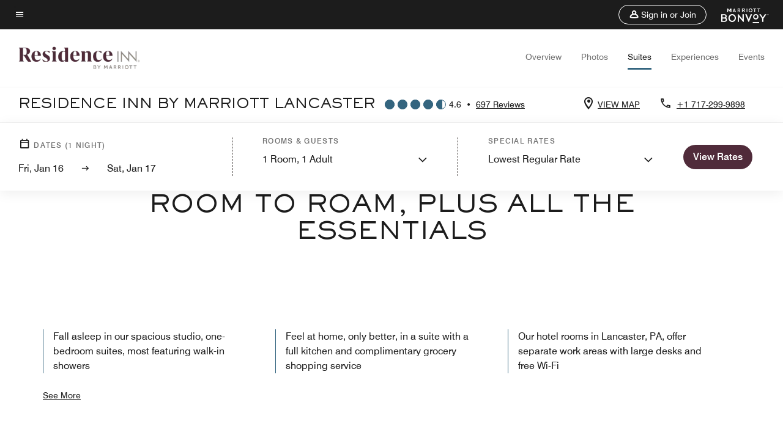

--- FILE ---
content_type: application/javascript;charset=utf-8
request_url: https://api.bazaarvoice.com/data/batch.json?passkey=canCX9lvC812oa4Y6HYf4gmWK5uszkZCKThrdtYkZqcYE&apiversion=5.5&displaycode=14883-en_us&resource.q0=products&filter.q0=id%3Aeq%3Alnsri&stats.q0=reviews&filteredstats.q0=reviews&filter_reviews.q0=contentlocale%3Aeq%3Azh*%2Cen*%2Cfr*%2Cde*%2Cja*%2Cpt*%2Cru*%2Ces*%2Cen_US&filter_reviewcomments.q0=contentlocale%3Aeq%3Azh*%2Cen*%2Cfr*%2Cde*%2Cja*%2Cpt*%2Cru*%2Ces*%2Cen_US&resource.q1=reviews&filter.q1=isratingsonly%3Aeq%3Afalse&filter.q1=productid%3Aeq%3Alnsri&filter.q1=contentlocale%3Aeq%3Azh*%2Cen*%2Cfr*%2Cde*%2Cja*%2Cpt*%2Cru*%2Ces*%2Cen_US&sort.q1=submissiontime%3Adesc&stats.q1=reviews&filteredstats.q1=reviews&include.q1=authors%2Cproducts%2Ccomments&filter_reviews.q1=contentlocale%3Aeq%3Azh*%2Cen*%2Cfr*%2Cde*%2Cja*%2Cpt*%2Cru*%2Ces*%2Cen_US&filter_reviewcomments.q1=contentlocale%3Aeq%3Azh*%2Cen*%2Cfr*%2Cde*%2Cja*%2Cpt*%2Cru*%2Ces*%2Cen_US&filter_comments.q1=contentlocale%3Aeq%3Azh*%2Cen*%2Cfr*%2Cde*%2Cja*%2Cpt*%2Cru*%2Ces*%2Cen_US&limit.q1=10&offset.q1=0&limit_comments.q1=3&callback=BV._internal.dataHandler0
body_size: 9503
content:
BV._internal.dataHandler0({"Errors":[],"BatchedResultsOrder":["q1","q0"],"HasErrors":false,"TotalRequests":2,"BatchedResults":{"q1":{"Id":"q1","Limit":10,"Offset":0,"TotalResults":697,"Locale":"en_US","Results":[{"Id":"375504826","CID":"2657d0f6-206f-5812-bf52-bde645adaca1","SourceClient":"marriott-2","LastModeratedTime":"2026-01-07T16:46:03.000+00:00","LastModificationTime":"2026-01-07T16:46:03.000+00:00","ProductId":"LNSRI","OriginalProductName":"Residence Inn Lancaster","ContextDataValuesOrder":["TravelerType"],"AuthorId":"23662ddc3f61822d8fc17362e7e6fc6de675e7c58f522959945b146ae4dc60e2","ContentLocale":"en_US","IsFeatured":false,"TotalInappropriateFeedbackCount":0,"TotalClientResponseCount":0,"TotalCommentCount":1,"Rating":5,"SecondaryRatingsOrder":["Cleanliness","Location","Service","Amenities","Value"],"IsRatingsOnly":false,"TotalFeedbackCount":0,"TotalNegativeFeedbackCount":0,"TotalPositiveFeedbackCount":0,"ModerationStatus":"APPROVED","SubmissionId":"r114883-en_176779987nwsnkXT9V","SubmissionTime":"2026-01-07T15:31:27.000+00:00","ReviewText":"This is one of the nicest residences that we\u2019ve ever stayed at. We travel a lot and our consistent Marriott patrons. This by far far exceeded our expectations. The room was spacious, clean, and the staff was excellent. I highly recommend this residence inn.","Title":"Visit to the smorgasbord","UserNickname":"YaYa","SecondaryRatings":{"Cleanliness":{"Value":5,"Id":"Cleanliness","MinLabel":null,"Label":null,"DisplayType":"NORMAL","ValueLabel":null,"MaxLabel":null,"ValueRange":5},"Value":{"Value":5,"Id":"Value","MinLabel":null,"Label":null,"DisplayType":"NORMAL","ValueLabel":null,"MaxLabel":null,"ValueRange":5},"Amenities":{"Value":5,"Id":"Amenities","MinLabel":null,"Label":null,"DisplayType":"NORMAL","ValueLabel":null,"MaxLabel":null,"ValueRange":5},"Service":{"Value":5,"Id":"Service","MinLabel":null,"Label":null,"DisplayType":"NORMAL","ValueLabel":null,"MaxLabel":null,"ValueRange":5},"Location":{"Value":5,"Id":"Location","MinLabel":null,"Label":null,"DisplayType":"NORMAL","ValueLabel":null,"MaxLabel":null,"ValueRange":5}},"ContextDataValues":{"TravelerType":{"Value":"Family","Id":"TravelerType"}},"IsRecommended":null,"BadgesOrder":[],"CommentIds":["4808586"],"AdditionalFields":{},"CampaignId":null,"TagDimensions":{},"Cons":null,"AdditionalFieldsOrder":[],"TagDimensionsOrder":[],"Photos":[],"UserLocation":null,"Badges":{},"ProductRecommendationIds":[],"IsSyndicated":false,"RatingRange":5,"Helpfulness":null,"Videos":[],"Pros":null,"InappropriateFeedbackList":[],"ClientResponses":[]},{"Id":"375365668","CID":"482e952c-6ec2-5201-805d-6905c7b569fe","SourceClient":"marriott-2","LastModeratedTime":"2026-01-06T02:46:24.000+00:00","LastModificationTime":"2026-01-06T02:46:24.000+00:00","ProductId":"LNSRI","OriginalProductName":"Residence Inn Lancaster","ContextDataValuesOrder":["RewardsLevel","TravelerType"],"AuthorId":"83847d040a5eaa3a02784b584e37cef0997739982f92ee7f6a1aa548dcd48d40","ContentLocale":"en_US","IsFeatured":false,"TotalInappropriateFeedbackCount":0,"TotalClientResponseCount":0,"TotalCommentCount":1,"Rating":5,"SecondaryRatingsOrder":["Cleanliness","Dining","Location","Service","Amenities","Value"],"IsRatingsOnly":false,"TotalFeedbackCount":0,"TotalNegativeFeedbackCount":0,"TotalPositiveFeedbackCount":0,"ModerationStatus":"APPROVED","SubmissionId":"r114883-en_17676638Vz7PlaexxN","SubmissionTime":"2026-01-06T01:44:52.000+00:00","ReviewText":"We had to attend a funeral and the staff was very accommodating. Thank you so much. The breakfast was a bonus too.","Title":"Friendly staff","UserNickname":"Very Grateful","SecondaryRatings":{"Cleanliness":{"Value":5,"Id":"Cleanliness","MinLabel":null,"Label":null,"DisplayType":"NORMAL","ValueLabel":null,"MaxLabel":null,"ValueRange":5},"Value":{"Value":5,"Id":"Value","MinLabel":null,"Label":null,"DisplayType":"NORMAL","ValueLabel":null,"MaxLabel":null,"ValueRange":5},"Amenities":{"Value":5,"Id":"Amenities","MinLabel":null,"Label":null,"DisplayType":"NORMAL","ValueLabel":null,"MaxLabel":null,"ValueRange":5},"Service":{"Value":5,"Id":"Service","MinLabel":null,"Label":null,"DisplayType":"NORMAL","ValueLabel":null,"MaxLabel":null,"ValueRange":5},"Dining":{"Value":5,"Id":"Dining","MinLabel":null,"Label":null,"DisplayType":"NORMAL","ValueLabel":null,"MaxLabel":null,"ValueRange":5},"Location":{"Value":5,"Id":"Location","MinLabel":null,"Label":null,"DisplayType":"NORMAL","ValueLabel":null,"MaxLabel":null,"ValueRange":5}},"ContextDataValues":{"RewardsLevel":{"Value":"Platinum","Id":"RewardsLevel"},"TravelerType":{"Value":"Couple","Id":"TravelerType"}},"IsRecommended":null,"BadgesOrder":[],"CommentIds":["4805678"],"AdditionalFields":{},"CampaignId":null,"TagDimensions":{},"Cons":null,"AdditionalFieldsOrder":[],"TagDimensionsOrder":[],"Photos":[],"UserLocation":null,"Badges":{},"ProductRecommendationIds":[],"IsSyndicated":false,"RatingRange":5,"Helpfulness":null,"Videos":[],"Pros":null,"InappropriateFeedbackList":[],"ClientResponses":[]},{"Id":"375216455","CID":"d830ff6b-2f04-55a7-9e0d-75c2af234756","SourceClient":"marriott-2","LastModeratedTime":"2026-01-05T02:01:01.000+00:00","LastModificationTime":"2026-01-05T02:01:01.000+00:00","ProductId":"LNSRI","OriginalProductName":"Residence Inn Lancaster","ContextDataValuesOrder":["RewardsLevel","TravelerType"],"AuthorId":"fa74e1aad958e10f02e772b67b684b657285a2c9c754117384f70f75cb1adcf3","ContentLocale":"en_US","IsFeatured":false,"TotalInappropriateFeedbackCount":0,"TotalClientResponseCount":0,"TotalCommentCount":1,"Rating":5,"SecondaryRatingsOrder":["Cleanliness","Location","Service","Amenities","Value"],"IsRatingsOnly":false,"TotalFeedbackCount":0,"TotalNegativeFeedbackCount":0,"TotalPositiveFeedbackCount":0,"ModerationStatus":"APPROVED","SubmissionId":"r114883-en_17675721yIc1vrSjff","SubmissionTime":"2026-01-05T00:15:09.000+00:00","ReviewText":"The hotel is in a great location with a view that was worthwhile. The suite itself exceeded expectations.","Title":"Awesome stay","UserNickname":"Ammar","SecondaryRatings":{"Cleanliness":{"Value":5,"Id":"Cleanliness","MinLabel":null,"Label":null,"DisplayType":"NORMAL","ValueLabel":null,"MaxLabel":null,"ValueRange":5},"Value":{"Value":5,"Id":"Value","MinLabel":null,"Label":null,"DisplayType":"NORMAL","ValueLabel":null,"MaxLabel":null,"ValueRange":5},"Amenities":{"Value":5,"Id":"Amenities","MinLabel":null,"Label":null,"DisplayType":"NORMAL","ValueLabel":null,"MaxLabel":null,"ValueRange":5},"Service":{"Value":5,"Id":"Service","MinLabel":null,"Label":null,"DisplayType":"NORMAL","ValueLabel":null,"MaxLabel":null,"ValueRange":5},"Location":{"Value":5,"Id":"Location","MinLabel":null,"Label":null,"DisplayType":"NORMAL","ValueLabel":null,"MaxLabel":null,"ValueRange":5}},"ContextDataValues":{"RewardsLevel":{"Value":"Non-Member","Id":"RewardsLevel"},"TravelerType":{"Value":"Couple","Id":"TravelerType"}},"IsRecommended":null,"BadgesOrder":[],"CommentIds":["4805683"],"AdditionalFields":{},"CampaignId":null,"TagDimensions":{},"Cons":null,"AdditionalFieldsOrder":[],"TagDimensionsOrder":[],"Photos":[],"UserLocation":null,"Badges":{},"ProductRecommendationIds":[],"IsSyndicated":false,"RatingRange":5,"Helpfulness":null,"Videos":[],"Pros":null,"InappropriateFeedbackList":[],"ClientResponses":[]},{"Id":"374907354","CID":"a203b789-a099-5eec-b782-c538a63eec26","SourceClient":"marriott-2","LastModeratedTime":"2026-01-01T20:31:35.000+00:00","LastModificationTime":"2026-01-01T20:31:35.000+00:00","ProductId":"LNSRI","OriginalProductName":"Residence Inn Lancaster","ContextDataValuesOrder":["RewardsLevel","TravelerType"],"AuthorId":"914314b83142316aed3e649d645f2bd72c563a12f76850f8fbd8176b7e1e762a","ContentLocale":"en_US","IsFeatured":false,"TotalInappropriateFeedbackCount":0,"TotalClientResponseCount":0,"TotalCommentCount":1,"Rating":5,"SecondaryRatingsOrder":["Cleanliness","Dining","Location","Service","Amenities","Value"],"IsRatingsOnly":false,"TotalFeedbackCount":0,"TotalNegativeFeedbackCount":0,"TotalPositiveFeedbackCount":0,"ModerationStatus":"APPROVED","SubmissionId":"r114883-en_17672974M00FLFy6fq","SubmissionTime":"2026-01-01T19:58:03.000+00:00","ReviewText":"Our family recently traveled to Lancaster for the Christmas holiday. To be close to our parents address we reserved a room with the Residence Inn by Marriott.  Arrived in an ice store- lot was well salted and safe, team members engaged with quick check in.  Great accommodations, gym is exceptional and the continental breakfast outstanding.  Left in the early am and James at the front desk was top notch in processing check out.  Highly recommend this High Properties Residence Inn when your travels require overnight accommodations in Lancaster.","Title":"Great Place to stay while visiting Lancaster, PA","UserNickname":"DMG","SecondaryRatings":{"Cleanliness":{"Value":5,"Id":"Cleanliness","MinLabel":null,"Label":null,"DisplayType":"NORMAL","ValueLabel":null,"MaxLabel":null,"ValueRange":5},"Value":{"Value":5,"Id":"Value","MinLabel":null,"Label":null,"DisplayType":"NORMAL","ValueLabel":null,"MaxLabel":null,"ValueRange":5},"Amenities":{"Value":5,"Id":"Amenities","MinLabel":null,"Label":null,"DisplayType":"NORMAL","ValueLabel":null,"MaxLabel":null,"ValueRange":5},"Service":{"Value":5,"Id":"Service","MinLabel":null,"Label":null,"DisplayType":"NORMAL","ValueLabel":null,"MaxLabel":null,"ValueRange":5},"Dining":{"Value":5,"Id":"Dining","MinLabel":null,"Label":null,"DisplayType":"NORMAL","ValueLabel":null,"MaxLabel":null,"ValueRange":5},"Location":{"Value":5,"Id":"Location","MinLabel":null,"Label":null,"DisplayType":"NORMAL","ValueLabel":null,"MaxLabel":null,"ValueRange":5}},"ContextDataValues":{"RewardsLevel":{"Value":"Member","Id":"RewardsLevel"},"TravelerType":{"Value":"Family","Id":"TravelerType"}},"IsRecommended":null,"BadgesOrder":[],"CommentIds":["4805693"],"AdditionalFields":{},"CampaignId":null,"TagDimensions":{},"Cons":null,"AdditionalFieldsOrder":[],"TagDimensionsOrder":[],"Photos":[],"UserLocation":null,"Badges":{},"ProductRecommendationIds":[],"IsSyndicated":false,"RatingRange":5,"Helpfulness":null,"Videos":[],"Pros":null,"InappropriateFeedbackList":[],"ClientResponses":[]},{"Id":"374746167","CID":"71ffa8af-9023-5068-bca7-52d8255dcc0d","SourceClient":"marriott-2","LastModeratedTime":"2025-12-31T01:31:15.000+00:00","LastModificationTime":"2025-12-31T01:31:15.000+00:00","ProductId":"LNSRI","OriginalProductName":"Residence Inn Lancaster","ContextDataValuesOrder":["RewardsLevel","TravelerType"],"AuthorId":"0ea39ff8bf85903b2c020a09e7483aa9c64465ed3d93a6c4af2f360d716d9b1e","ContentLocale":"en_US","IsFeatured":false,"TotalInappropriateFeedbackCount":0,"TotalClientResponseCount":0,"TotalCommentCount":0,"Rating":5,"SecondaryRatingsOrder":["Cleanliness","Dining","Location","Service","Amenities","Value"],"IsRatingsOnly":false,"TotalFeedbackCount":0,"TotalNegativeFeedbackCount":0,"TotalPositiveFeedbackCount":0,"ModerationStatus":"APPROVED","SubmissionId":"r114883-en_17671269n5Stjp9549","SubmissionTime":"2025-12-30T20:35:01.000+00:00","ReviewText":"We certainly enjoyed our visit. Our room was clean, well equipped and the staff was pleasant.","Title":"Great place for a comfortable stay","UserNickname":"Happy customers","SecondaryRatings":{"Cleanliness":{"Value":5,"Id":"Cleanliness","MinLabel":null,"Label":null,"DisplayType":"NORMAL","ValueLabel":null,"MaxLabel":null,"ValueRange":5},"Value":{"Value":5,"Id":"Value","MinLabel":null,"Label":null,"DisplayType":"NORMAL","ValueLabel":null,"MaxLabel":null,"ValueRange":5},"Amenities":{"Value":5,"Id":"Amenities","MinLabel":null,"Label":null,"DisplayType":"NORMAL","ValueLabel":null,"MaxLabel":null,"ValueRange":5},"Service":{"Value":5,"Id":"Service","MinLabel":null,"Label":null,"DisplayType":"NORMAL","ValueLabel":null,"MaxLabel":null,"ValueRange":5},"Dining":{"Value":5,"Id":"Dining","MinLabel":null,"Label":null,"DisplayType":"NORMAL","ValueLabel":null,"MaxLabel":null,"ValueRange":5},"Location":{"Value":5,"Id":"Location","MinLabel":null,"Label":null,"DisplayType":"NORMAL","ValueLabel":null,"MaxLabel":null,"ValueRange":5}},"ContextDataValues":{"RewardsLevel":{"Value":"Platinum","Id":"RewardsLevel"},"TravelerType":{"Value":"Couple","Id":"TravelerType"}},"IsRecommended":null,"BadgesOrder":[],"CommentIds":[],"AdditionalFields":{},"CampaignId":null,"TagDimensions":{},"Cons":null,"AdditionalFieldsOrder":[],"TagDimensionsOrder":[],"Photos":[],"UserLocation":null,"Badges":{},"ProductRecommendationIds":[],"IsSyndicated":false,"RatingRange":5,"Helpfulness":null,"Videos":[],"Pros":null,"InappropriateFeedbackList":[],"ClientResponses":[]},{"Id":"374718519","CID":"5fa27d39-a13a-5fe4-8c55-33ea66fd6f63","SourceClient":"marriott-2","LastModeratedTime":"2025-12-30T21:01:58.000+00:00","LastModificationTime":"2025-12-30T21:01:58.000+00:00","ProductId":"LNSRI","OriginalProductName":"Residence Inn Lancaster","ContextDataValuesOrder":["RewardsLevel","TravelerType"],"AuthorId":"0aab0bcfa4bcb8691d2ea82271977e411b28473231a1df7ac4b6855da621ba4f","ContentLocale":"en_US","IsFeatured":false,"TotalInappropriateFeedbackCount":0,"TotalClientResponseCount":0,"TotalCommentCount":0,"Rating":4,"SecondaryRatingsOrder":["Cleanliness","Dining","Location","Service","Amenities","Value"],"IsRatingsOnly":false,"TotalFeedbackCount":0,"TotalNegativeFeedbackCount":0,"TotalPositiveFeedbackCount":0,"ModerationStatus":"APPROVED","SubmissionId":"r114883-en_17671196CPG34TB1lI","SubmissionTime":"2025-12-30T18:33:49.000+00:00","ReviewText":"Excellent and nice. Staff super great. Just need more skilled hoysekeeping personnel.","Title":"Christmas Holidays","UserNickname":"Christmas Holiday","SecondaryRatings":{"Cleanliness":{"Value":3,"Id":"Cleanliness","MinLabel":null,"Label":null,"DisplayType":"NORMAL","ValueLabel":null,"MaxLabel":null,"ValueRange":5},"Value":{"Value":4,"Id":"Value","MinLabel":null,"Label":null,"DisplayType":"NORMAL","ValueLabel":null,"MaxLabel":null,"ValueRange":5},"Amenities":{"Value":5,"Id":"Amenities","MinLabel":null,"Label":null,"DisplayType":"NORMAL","ValueLabel":null,"MaxLabel":null,"ValueRange":5},"Service":{"Value":5,"Id":"Service","MinLabel":null,"Label":null,"DisplayType":"NORMAL","ValueLabel":null,"MaxLabel":null,"ValueRange":5},"Dining":{"Value":5,"Id":"Dining","MinLabel":null,"Label":null,"DisplayType":"NORMAL","ValueLabel":null,"MaxLabel":null,"ValueRange":5},"Location":{"Value":5,"Id":"Location","MinLabel":null,"Label":null,"DisplayType":"NORMAL","ValueLabel":null,"MaxLabel":null,"ValueRange":5}},"ContextDataValues":{"RewardsLevel":{"Value":"Non-Member","Id":"RewardsLevel"},"TravelerType":{"Value":"Couple","Id":"TravelerType"}},"IsRecommended":null,"BadgesOrder":[],"CommentIds":[],"AdditionalFields":{},"CampaignId":null,"TagDimensions":{},"Cons":null,"AdditionalFieldsOrder":[],"TagDimensionsOrder":[],"Photos":[],"UserLocation":null,"Badges":{},"ProductRecommendationIds":[],"IsSyndicated":false,"RatingRange":5,"Helpfulness":null,"Videos":[],"Pros":null,"InappropriateFeedbackList":[],"ClientResponses":[]},{"Id":"374182865","CID":"b9e5aee7-0b76-505d-8d68-e5ec4d4f9843","SourceClient":"marriott-2","LastModeratedTime":"2025-12-25T16:16:13.000+00:00","LastModificationTime":"2025-12-25T16:16:13.000+00:00","ProductId":"LNSRI","OriginalProductName":"Residence Inn Lancaster","ContextDataValuesOrder":["RewardsLevel","TravelerType"],"AuthorId":"db18794cf0cb76b25d8df09382c9a3b3c9cfa6a8ad37f03f02f03ebd209b6c08","ContentLocale":"en_US","IsFeatured":false,"TotalInappropriateFeedbackCount":0,"TotalClientResponseCount":0,"TotalCommentCount":0,"Rating":5,"SecondaryRatingsOrder":["Cleanliness","Dining","Location","Service","Amenities","Value"],"IsRatingsOnly":false,"TotalFeedbackCount":0,"TotalNegativeFeedbackCount":0,"TotalPositiveFeedbackCount":0,"ModerationStatus":"APPROVED","SubmissionId":"r114883-en_17666775AdHq7mZNrW","SubmissionTime":"2025-12-25T15:45:36.000+00:00","ReviewText":"Our family recently stayed at the Residence Inn in Lancaster. This place  far exceeded our expectations. I have stayed in a lot of Marriott\u2019s over the years and this place was by far one of the nicest, cleanest and friendliest Marriott\u2019s I\u2019ve been too. The complimentary breakfast buffet was also amazing and the food was fresh. The staff there were so friendly and helpful. I highly recommend this place and I will stay there again next time I\u2019m in Lancaster.","Title":"Excellent stay in Lancaster","UserNickname":"Jen V","SecondaryRatings":{"Cleanliness":{"Value":5,"Id":"Cleanliness","MinLabel":null,"Label":null,"DisplayType":"NORMAL","ValueLabel":null,"MaxLabel":null,"ValueRange":5},"Value":{"Value":5,"Id":"Value","MinLabel":null,"Label":null,"DisplayType":"NORMAL","ValueLabel":null,"MaxLabel":null,"ValueRange":5},"Amenities":{"Value":5,"Id":"Amenities","MinLabel":null,"Label":null,"DisplayType":"NORMAL","ValueLabel":null,"MaxLabel":null,"ValueRange":5},"Service":{"Value":5,"Id":"Service","MinLabel":null,"Label":null,"DisplayType":"NORMAL","ValueLabel":null,"MaxLabel":null,"ValueRange":5},"Dining":{"Value":5,"Id":"Dining","MinLabel":null,"Label":null,"DisplayType":"NORMAL","ValueLabel":null,"MaxLabel":null,"ValueRange":5},"Location":{"Value":5,"Id":"Location","MinLabel":null,"Label":null,"DisplayType":"NORMAL","ValueLabel":null,"MaxLabel":null,"ValueRange":5}},"ContextDataValues":{"RewardsLevel":{"Value":"Gold","Id":"RewardsLevel"},"TravelerType":{"Value":"Family","Id":"TravelerType"}},"IsRecommended":null,"BadgesOrder":[],"CommentIds":[],"AdditionalFields":{},"CampaignId":null,"TagDimensions":{},"Cons":null,"AdditionalFieldsOrder":[],"TagDimensionsOrder":[],"Photos":[],"UserLocation":null,"Badges":{},"ProductRecommendationIds":[],"IsSyndicated":false,"RatingRange":5,"Helpfulness":null,"Videos":[],"Pros":null,"InappropriateFeedbackList":[],"ClientResponses":[]},{"Id":"373755287","CID":"2ecbb63b-c68f-5c42-a65d-1f1f23628982","SourceClient":"marriott-2","LastModeratedTime":"2025-12-20T16:16:33.000+00:00","LastModificationTime":"2025-12-20T16:16:33.000+00:00","ProductId":"LNSRI","OriginalProductName":"Residence Inn Lancaster","ContextDataValuesOrder":["RewardsLevel","TravelerType"],"AuthorId":"e771c77f1a6d0548b560ec814804d66593ee8b09f51f2bc7d17571b17b805063","ContentLocale":"en_US","IsFeatured":false,"TotalInappropriateFeedbackCount":0,"TotalClientResponseCount":0,"TotalCommentCount":0,"Rating":5,"SecondaryRatingsOrder":["Cleanliness","Location","Service","Amenities","Value"],"IsRatingsOnly":false,"TotalFeedbackCount":0,"TotalNegativeFeedbackCount":0,"TotalPositiveFeedbackCount":0,"ModerationStatus":"APPROVED","SubmissionId":"r114883-en_17662407mflYMUFvrU","SubmissionTime":"2025-12-20T14:26:18.000+00:00","ReviewText":"Our family enjoyed a great stay at this hotel for a two night stay.\nVery satisfied","Title":"great option","UserNickname":"Anna B","SecondaryRatings":{"Cleanliness":{"Value":5,"Id":"Cleanliness","MinLabel":null,"Label":null,"DisplayType":"NORMAL","ValueLabel":null,"MaxLabel":null,"ValueRange":5},"Value":{"Value":5,"Id":"Value","MinLabel":null,"Label":null,"DisplayType":"NORMAL","ValueLabel":null,"MaxLabel":null,"ValueRange":5},"Amenities":{"Value":5,"Id":"Amenities","MinLabel":null,"Label":null,"DisplayType":"NORMAL","ValueLabel":null,"MaxLabel":null,"ValueRange":5},"Service":{"Value":5,"Id":"Service","MinLabel":null,"Label":null,"DisplayType":"NORMAL","ValueLabel":null,"MaxLabel":null,"ValueRange":5},"Location":{"Value":5,"Id":"Location","MinLabel":null,"Label":null,"DisplayType":"NORMAL","ValueLabel":null,"MaxLabel":null,"ValueRange":5}},"ContextDataValues":{"RewardsLevel":{"Value":"Gold","Id":"RewardsLevel"},"TravelerType":{"Value":"Family","Id":"TravelerType"}},"IsRecommended":null,"BadgesOrder":[],"CommentIds":[],"AdditionalFields":{},"CampaignId":null,"TagDimensions":{},"Cons":null,"AdditionalFieldsOrder":[],"TagDimensionsOrder":[],"Photos":[],"UserLocation":null,"Badges":{},"ProductRecommendationIds":[],"IsSyndicated":false,"RatingRange":5,"Helpfulness":null,"Videos":[],"Pros":null,"InappropriateFeedbackList":[],"ClientResponses":[]},{"Id":"372519709","CID":"682e3821-9dd3-565c-bcd4-1f48560435ae","SourceClient":"marriott-2","LastModeratedTime":"2025-12-08T18:18:18.000+00:00","LastModificationTime":"2025-12-08T18:18:18.000+00:00","ProductId":"LNSRI","OriginalProductName":"Residence Inn Lancaster","ContextDataValuesOrder":["TravelerType"],"AuthorId":"0f5907649d0a62f35addd219bb500a2e1b4a2f6f70e8e6d6032e472239530998","ContentLocale":"en_US","IsFeatured":false,"TotalInappropriateFeedbackCount":0,"TotalClientResponseCount":0,"TotalCommentCount":1,"Rating":2,"SecondaryRatingsOrder":["Cleanliness","Dining","Location","Service","Amenities","Value"],"IsRatingsOnly":false,"TotalFeedbackCount":0,"TotalNegativeFeedbackCount":0,"TotalPositiveFeedbackCount":0,"ModerationStatus":"APPROVED","SubmissionId":"r114883-en_17652150mUDUl5VcYz","SubmissionTime":"2025-12-08T17:30:26.000+00:00","ReviewText":"Was not happy to wake up and find small brown ants everywhere","Title":"Poor house keeping","UserNickname":"Business stay","SecondaryRatings":{"Cleanliness":{"Value":1,"Id":"Cleanliness","MinLabel":null,"Label":null,"DisplayType":"NORMAL","ValueLabel":null,"MaxLabel":null,"ValueRange":5},"Value":{"Value":4,"Id":"Value","MinLabel":null,"Label":null,"DisplayType":"NORMAL","ValueLabel":null,"MaxLabel":null,"ValueRange":5},"Amenities":{"Value":3,"Id":"Amenities","MinLabel":null,"Label":null,"DisplayType":"NORMAL","ValueLabel":null,"MaxLabel":null,"ValueRange":5},"Service":{"Value":5,"Id":"Service","MinLabel":null,"Label":null,"DisplayType":"NORMAL","ValueLabel":null,"MaxLabel":null,"ValueRange":5},"Dining":{"Value":4,"Id":"Dining","MinLabel":null,"Label":null,"DisplayType":"NORMAL","ValueLabel":null,"MaxLabel":null,"ValueRange":5},"Location":{"Value":5,"Id":"Location","MinLabel":null,"Label":null,"DisplayType":"NORMAL","ValueLabel":null,"MaxLabel":null,"ValueRange":5}},"ContextDataValues":{"TravelerType":{"Value":"Solo","Id":"TravelerType"}},"IsRecommended":null,"BadgesOrder":[],"CommentIds":["4777779"],"AdditionalFields":{},"CampaignId":null,"TagDimensions":{},"Cons":null,"AdditionalFieldsOrder":[],"TagDimensionsOrder":[],"Photos":[],"UserLocation":null,"Badges":{},"ProductRecommendationIds":[],"IsSyndicated":false,"RatingRange":5,"Helpfulness":null,"Videos":[],"Pros":null,"InappropriateFeedbackList":[],"ClientResponses":[]},{"Id":"372465999","CID":"4cd6a1fc-8f5a-5d7f-b2e2-7775ebc949f5","SourceClient":"marriott-2","LastModeratedTime":"2025-12-08T01:16:01.000+00:00","LastModificationTime":"2025-12-08T01:16:01.000+00:00","ProductId":"LNSRI","OriginalProductName":"Residence Inn Lancaster","ContextDataValuesOrder":["RewardsLevel","TravelerType"],"AuthorId":"f60c6bd454bbf2e2ef42f7793b588e39d8c79a4e10f752d4c7a3e10a9aa18945","ContentLocale":"en_US","IsFeatured":false,"TotalInappropriateFeedbackCount":0,"TotalClientResponseCount":0,"TotalCommentCount":0,"Rating":5,"SecondaryRatingsOrder":["Cleanliness","Dining","Location","Service","Amenities","Value"],"IsRatingsOnly":false,"TotalFeedbackCount":0,"TotalNegativeFeedbackCount":0,"TotalPositiveFeedbackCount":0,"ModerationStatus":"APPROVED","SubmissionId":"r114883-en_17651553941tBnORoU","SubmissionTime":"2025-12-08T00:55:41.000+00:00","ReviewText":"We were looking for a nice relaxing stay which was achieved, plus the hotel is close to retail shopping.","Title":"Relaxing Stay","UserNickname":"FSCJ","SecondaryRatings":{"Cleanliness":{"Value":5,"Id":"Cleanliness","MinLabel":null,"Label":null,"DisplayType":"NORMAL","ValueLabel":null,"MaxLabel":null,"ValueRange":5},"Value":{"Value":4,"Id":"Value","MinLabel":null,"Label":null,"DisplayType":"NORMAL","ValueLabel":null,"MaxLabel":null,"ValueRange":5},"Amenities":{"Value":4,"Id":"Amenities","MinLabel":null,"Label":null,"DisplayType":"NORMAL","ValueLabel":null,"MaxLabel":null,"ValueRange":5},"Service":{"Value":5,"Id":"Service","MinLabel":null,"Label":null,"DisplayType":"NORMAL","ValueLabel":null,"MaxLabel":null,"ValueRange":5},"Dining":{"Value":5,"Id":"Dining","MinLabel":null,"Label":null,"DisplayType":"NORMAL","ValueLabel":null,"MaxLabel":null,"ValueRange":5},"Location":{"Value":5,"Id":"Location","MinLabel":null,"Label":null,"DisplayType":"NORMAL","ValueLabel":null,"MaxLabel":null,"ValueRange":5}},"ContextDataValues":{"RewardsLevel":{"Value":"Member","Id":"RewardsLevel"},"TravelerType":{"Value":"Family","Id":"TravelerType"}},"IsRecommended":null,"BadgesOrder":[],"CommentIds":[],"AdditionalFields":{},"CampaignId":null,"TagDimensions":{},"Cons":null,"AdditionalFieldsOrder":[],"TagDimensionsOrder":[],"Photos":[],"UserLocation":null,"Badges":{},"ProductRecommendationIds":[],"IsSyndicated":false,"RatingRange":5,"Helpfulness":null,"Videos":[],"Pros":null,"InappropriateFeedbackList":[],"ClientResponses":[]}],"Includes":{"Products":{"LNSRI":{"AttributesOrder":["AVAILABILITY"],"Attributes":{"AVAILABILITY":{"Id":"AVAILABILITY","Values":[{"Value":"True","Locale":null}]}},"Description":"Residence Inn Lancaster emphasizes guest comfort in spacious extended-stay suites, all of which offer a full kitchen and grocery shopping service. Guests also enjoy a 24-hour fitness center, an indoor pool and free hot breakfast.","Name":"Residence Inn Lancaster","Id":"LNSRI","CategoryId":"BV_MISCELLANEOUS_CATEGORY","BrandExternalId":"5kp7lt7dwtjsh8ngxl7waweb","Brand":{"Id":"5kp7lt7dwtjsh8ngxl7waweb","Name":"Residence Inn By Marriott"},"Active":true,"ProductPageUrl":"https://www.marriott.com/hotels/travel/lnsri-residence-inn-lancaster/","Disabled":false,"ModelNumbers":[],"EANs":[],"StoryIds":[],"QuestionIds":[],"ISBNs":[],"FamilyIds":[],"UPCs":[],"ManufacturerPartNumbers":[],"ReviewIds":[],"ImageUrl":null,"ReviewStatistics":{"ContextDataDistributionOrder":["Age","RewardsLevel","TravelerType","RecommendFamilies","RecommendCouples","RecommendGroups","RecommendBusiness","RecommendLeisure","RecommendWeekend","RecommendSiteSeeing","RecommendRomantic","RecommendShopping","RecommendLocationAttractions","RecommendOutdoorActivities","RecommendBeach","RecommendPublicTransportation","RecommendBikeFriendly","RecommendMusicAndNightlife","RecommendOtherSpecify","RecommendNotRecommend"],"ContextDataDistribution":{"Age":{"Id":"Age","Values":[{"Count":24,"Value":"18to25"},{"Count":30,"Value":"26to40"},{"Count":56,"Value":"40to60"},{"Count":14,"Value":"60orOver"}]},"RewardsLevel":{"Id":"RewardsLevel","Values":[{"Count":218,"Value":"Member"},{"Count":84,"Value":"Silver"},{"Count":120,"Value":"Gold"},{"Count":52,"Value":"Platinum"},{"Count":41,"Value":"Titanium"},{"Count":6,"Value":"Ambassador"},{"Count":152,"Value":"Non-Member"}]},"TravelerType":{"Id":"TravelerType","Values":[{"Count":96,"Value":"Solo"},{"Count":203,"Value":"Couple"},{"Count":347,"Value":"Family"},{"Count":45,"Value":"Group"}]},"RecommendFamilies":{"Id":"RecommendFamilies","Values":[{"Count":115,"Value":"Yes"},{"Count":14,"Value":"No"}]},"RecommendCouples":{"Id":"RecommendCouples","Values":[{"Count":92,"Value":"Yes"},{"Count":37,"Value":"No"}]},"RecommendGroups":{"Id":"RecommendGroups","Values":[{"Count":72,"Value":"Yes"},{"Count":57,"Value":"No"}]},"RecommendBusiness":{"Id":"RecommendBusiness","Values":[{"Count":82,"Value":"Yes"},{"Count":47,"Value":"No"}]},"RecommendLeisure":{"Id":"RecommendLeisure","Values":[{"Count":100,"Value":"Yes"},{"Count":29,"Value":"No"}]},"RecommendWeekend":{"Id":"RecommendWeekend","Values":[{"Count":96,"Value":"Yes"},{"Count":33,"Value":"No"}]},"RecommendSiteSeeing":{"Id":"RecommendSiteSeeing","Values":[{"Count":70,"Value":"Yes"},{"Count":59,"Value":"No"}]},"RecommendRomantic":{"Id":"RecommendRomantic","Values":[{"Count":53,"Value":"Yes"},{"Count":76,"Value":"No"}]},"RecommendShopping":{"Id":"RecommendShopping","Values":[{"Count":67,"Value":"Yes"},{"Count":62,"Value":"No"}]},"RecommendLocationAttractions":{"Id":"RecommendLocationAttractions","Values":[{"Count":72,"Value":"Yes"},{"Count":57,"Value":"No"}]},"RecommendOutdoorActivities":{"Id":"RecommendOutdoorActivities","Values":[{"Count":32,"Value":"Yes"},{"Count":97,"Value":"No"}]},"RecommendBeach":{"Id":"RecommendBeach","Values":[{"Count":1,"Value":"Yes"},{"Count":128,"Value":"No"}]},"RecommendPublicTransportation":{"Id":"RecommendPublicTransportation","Values":[{"Count":4,"Value":"Yes"},{"Count":125,"Value":"No"}]},"RecommendBikeFriendly":{"Id":"RecommendBikeFriendly","Values":[{"Count":5,"Value":"Yes"},{"Count":124,"Value":"No"}]},"RecommendMusicAndNightlife":{"Id":"RecommendMusicAndNightlife","Values":[{"Count":9,"Value":"Yes"},{"Count":120,"Value":"No"}]},"RecommendOtherSpecify":{"Id":"RecommendOtherSpecify","Values":[{"Count":2,"Value":"Yes"},{"Count":127,"Value":"No"}]},"RecommendNotRecommend":{"Id":"RecommendNotRecommend","Values":[{"Count":1,"Value":"Yes"},{"Count":128,"Value":"No"}]}},"SecondaryRatingsAveragesOrder":["Cleanliness","Dining","Location","Service","Amenities","Value"],"SecondaryRatingsAverages":{"Dining":{"Id":"Dining","AverageRating":4.325259515570934,"DisplayType":"NORMAL","MaxLabel":null,"ValueRange":5,"MinLabel":null},"Location":{"Id":"Location","AverageRating":4.72463768115942,"DisplayType":"NORMAL","MaxLabel":null,"ValueRange":5,"MinLabel":null},"Cleanliness":{"Id":"Cleanliness","AverageRating":4.556451612903226,"DisplayType":"NORMAL","MaxLabel":null,"ValueRange":5,"MinLabel":null},"Amenities":{"Id":"Amenities","AverageRating":4.599348534201955,"DisplayType":"NORMAL","MaxLabel":null,"ValueRange":5,"MinLabel":null},"Service":{"Id":"Service","AverageRating":4.650485436893204,"DisplayType":"NORMAL","MaxLabel":null,"ValueRange":5,"MinLabel":null},"Value":{"Id":"Value","AverageRating":4.431781701444622,"DisplayType":"NORMAL","MaxLabel":null,"ValueRange":5,"MinLabel":null}},"RatingsOnlyReviewCount":0,"NotHelpfulVoteCount":5,"AverageOverallRating":4.5710186513629845,"RecommendedCount":118,"HelpfulVoteCount":91,"TotalReviewCount":697,"FirstSubmissionTime":"2019-04-30T16:25:08.000+00:00","LastSubmissionTime":"2026-01-07T15:31:27.000+00:00","NotRecommendedCount":1,"FeaturedReviewCount":0,"RatingDistribution":[{"RatingValue":5,"Count":549},{"RatingValue":4,"Count":74},{"RatingValue":1,"Count":28},{"RatingValue":3,"Count":25},{"RatingValue":2,"Count":21}],"TagDistributionOrder":[],"OverallRatingRange":5,"TagDistribution":{}},"TotalReviewCount":697,"FilteredReviewStatistics":{"ContextDataDistributionOrder":["Age","RewardsLevel","TravelerType","RecommendFamilies","RecommendCouples","RecommendGroups","RecommendBusiness","RecommendLeisure","RecommendWeekend","RecommendSiteSeeing","RecommendRomantic","RecommendShopping","RecommendLocationAttractions","RecommendOutdoorActivities","RecommendBeach","RecommendPublicTransportation","RecommendBikeFriendly","RecommendMusicAndNightlife","RecommendOtherSpecify","RecommendNotRecommend"],"ContextDataDistribution":{"Age":{"Id":"Age","Values":[{"Count":24,"Value":"18to25"},{"Count":30,"Value":"26to40"},{"Count":56,"Value":"40to60"},{"Count":14,"Value":"60orOver"}]},"RewardsLevel":{"Id":"RewardsLevel","Values":[{"Count":218,"Value":"Member"},{"Count":84,"Value":"Silver"},{"Count":120,"Value":"Gold"},{"Count":52,"Value":"Platinum"},{"Count":41,"Value":"Titanium"},{"Count":6,"Value":"Ambassador"},{"Count":152,"Value":"Non-Member"}]},"TravelerType":{"Id":"TravelerType","Values":[{"Count":96,"Value":"Solo"},{"Count":203,"Value":"Couple"},{"Count":347,"Value":"Family"},{"Count":45,"Value":"Group"}]},"RecommendFamilies":{"Id":"RecommendFamilies","Values":[{"Count":115,"Value":"Yes"},{"Count":14,"Value":"No"}]},"RecommendCouples":{"Id":"RecommendCouples","Values":[{"Count":92,"Value":"Yes"},{"Count":37,"Value":"No"}]},"RecommendGroups":{"Id":"RecommendGroups","Values":[{"Count":72,"Value":"Yes"},{"Count":57,"Value":"No"}]},"RecommendBusiness":{"Id":"RecommendBusiness","Values":[{"Count":82,"Value":"Yes"},{"Count":47,"Value":"No"}]},"RecommendLeisure":{"Id":"RecommendLeisure","Values":[{"Count":100,"Value":"Yes"},{"Count":29,"Value":"No"}]},"RecommendWeekend":{"Id":"RecommendWeekend","Values":[{"Count":96,"Value":"Yes"},{"Count":33,"Value":"No"}]},"RecommendSiteSeeing":{"Id":"RecommendSiteSeeing","Values":[{"Count":70,"Value":"Yes"},{"Count":59,"Value":"No"}]},"RecommendRomantic":{"Id":"RecommendRomantic","Values":[{"Count":53,"Value":"Yes"},{"Count":76,"Value":"No"}]},"RecommendShopping":{"Id":"RecommendShopping","Values":[{"Count":67,"Value":"Yes"},{"Count":62,"Value":"No"}]},"RecommendLocationAttractions":{"Id":"RecommendLocationAttractions","Values":[{"Count":72,"Value":"Yes"},{"Count":57,"Value":"No"}]},"RecommendOutdoorActivities":{"Id":"RecommendOutdoorActivities","Values":[{"Count":32,"Value":"Yes"},{"Count":97,"Value":"No"}]},"RecommendBeach":{"Id":"RecommendBeach","Values":[{"Count":1,"Value":"Yes"},{"Count":128,"Value":"No"}]},"RecommendPublicTransportation":{"Id":"RecommendPublicTransportation","Values":[{"Count":4,"Value":"Yes"},{"Count":125,"Value":"No"}]},"RecommendBikeFriendly":{"Id":"RecommendBikeFriendly","Values":[{"Count":5,"Value":"Yes"},{"Count":124,"Value":"No"}]},"RecommendMusicAndNightlife":{"Id":"RecommendMusicAndNightlife","Values":[{"Count":9,"Value":"Yes"},{"Count":120,"Value":"No"}]},"RecommendOtherSpecify":{"Id":"RecommendOtherSpecify","Values":[{"Count":2,"Value":"Yes"},{"Count":127,"Value":"No"}]},"RecommendNotRecommend":{"Id":"RecommendNotRecommend","Values":[{"Count":1,"Value":"Yes"},{"Count":128,"Value":"No"}]}},"SecondaryRatingsAveragesOrder":["Cleanliness","Dining","Location","Service","Amenities","Value"],"SecondaryRatingsAverages":{"Dining":{"Id":"Dining","AverageRating":4.325259515570934,"DisplayType":"NORMAL","MaxLabel":null,"ValueRange":5,"MinLabel":null},"Location":{"Id":"Location","AverageRating":4.72463768115942,"DisplayType":"NORMAL","MaxLabel":null,"ValueRange":5,"MinLabel":null},"Cleanliness":{"Id":"Cleanliness","AverageRating":4.556451612903226,"DisplayType":"NORMAL","MaxLabel":null,"ValueRange":5,"MinLabel":null},"Amenities":{"Id":"Amenities","AverageRating":4.599348534201955,"DisplayType":"NORMAL","MaxLabel":null,"ValueRange":5,"MinLabel":null},"Service":{"Id":"Service","AverageRating":4.650485436893204,"DisplayType":"NORMAL","MaxLabel":null,"ValueRange":5,"MinLabel":null},"Value":{"Id":"Value","AverageRating":4.431781701444622,"DisplayType":"NORMAL","MaxLabel":null,"ValueRange":5,"MinLabel":null}},"RatingsOnlyReviewCount":0,"NotHelpfulVoteCount":5,"AverageOverallRating":4.5710186513629845,"RecommendedCount":118,"HelpfulVoteCount":91,"TotalReviewCount":697,"FirstSubmissionTime":"2019-04-30T16:25:08.000+00:00","LastSubmissionTime":"2026-01-07T15:31:27.000+00:00","NotRecommendedCount":1,"FeaturedReviewCount":0,"RatingDistribution":[{"RatingValue":5,"Count":549},{"RatingValue":4,"Count":74},{"RatingValue":1,"Count":28},{"RatingValue":3,"Count":25},{"RatingValue":2,"Count":21}],"TagDistributionOrder":[],"OverallRatingRange":5,"TagDistribution":{}}}},"Comments":{"4805678":{"Id":"4805678","CID":"67484f7e-5d52-56ce-a0bd-c0020563cc2d","SourceClient":"marriott-2","LastModeratedTime":"2026-01-06T19:17:23.000+00:00","LastModificationTime":"2026-01-06T19:17:23.000+00:00","ReviewId":"375365668","AuthorId":"mkasi614GSSSocialProperty","ContentLocale":"en_US","IsFeatured":false,"TotalInappropriateFeedbackCount":0,"IPAddress":"199.102.178.100","TotalFeedbackCount":0,"TotalNegativeFeedbackCount":0,"TotalPositiveFeedbackCount":0,"ModerationStatus":"APPROVED","SubmissionId":"r114883-en_17677238Qu1zqdgkYf","SubmissionTime":"2026-01-06T18:23:21.000+00:00","CommentText":"Dear Very Grateful,\n\nThank you for taking the time to share your feedback and for choosing to stay with us during such a difficult time. We\u2019re truly glad our team was able to be accommodating and provide comfort during your visit. It\u2019s also nice to hear that you enjoyed the breakfast. Your kind words mean a great deal to us, and we appreciate you allowing us to be part of your stay.\n\nMary Ellen Kasian","UserNickname":"GSSSocialProperty","Photos":[],"BadgesOrder":[],"UserLocation":null,"IsSyndicated":false,"ProductRecommendationIds":[],"Title":null,"Badges":{},"InappropriateFeedbackList":[],"StoryId":null,"CampaignId":null,"Videos":[]},"4805683":{"Id":"4805683","CID":"66d19fa2-e9c0-5479-94fc-ca7afa1a3a8e","SourceClient":"marriott-2","LastModeratedTime":"2026-01-06T19:17:23.000+00:00","LastModificationTime":"2026-01-06T19:17:23.000+00:00","ReviewId":"375216455","AuthorId":"mkasi614GSSSocialProperty","ContentLocale":"en_US","IsFeatured":false,"TotalInappropriateFeedbackCount":0,"IPAddress":"199.102.178.100","TotalFeedbackCount":0,"TotalNegativeFeedbackCount":0,"TotalPositiveFeedbackCount":0,"ModerationStatus":"APPROVED","SubmissionId":"r114883-en_17677239i5pHUSXpD1","SubmissionTime":"2026-01-06T18:25:57.000+00:00","CommentText":"Dear Ammar,\n\nThank you for your kind review! We\u2019re delighted to hear that you enjoyed our location, the worthwhile view, and that your suite exceeded expectations. It\u2019s always wonderful to know our guests had a great experience, and we truly appreciate you taking the time to share your feedback. We hope to welcome you back again soon!\n\nMary Ellen Kasian","UserNickname":"GSSSocialProperty","Photos":[],"BadgesOrder":[],"UserLocation":null,"IsSyndicated":false,"ProductRecommendationIds":[],"Title":null,"Badges":{},"InappropriateFeedbackList":[],"StoryId":null,"CampaignId":null,"Videos":[]},"4777779":{"Id":"4777779","CID":"91701028-4fa3-5f8a-8cfe-89e29e2c6ca5","SourceClient":"marriott-2","LastModeratedTime":"2025-12-12T23:01:20.000+00:00","LastModificationTime":"2025-12-12T23:01:20.000+00:00","ReviewId":"372519709","AuthorId":"mkasi614GSSSocialProperty","ContentLocale":"en_US","IsFeatured":false,"TotalInappropriateFeedbackCount":0,"IPAddress":"199.102.178.100","TotalFeedbackCount":0,"TotalNegativeFeedbackCount":0,"TotalPositiveFeedbackCount":0,"ModerationStatus":"APPROVED","SubmissionId":"r114883-en_17654778IzrNTNU0cB","SubmissionTime":"2025-12-11T18:30:44.000+00:00","CommentText":"Dear Business stay,\n\nThank you for taking the time to share your experience. Please accept our sincere apologies for the inconvenience you encountered during your stay, especially after a long day of travel. Finding ants in your room is certainly not the level of cleanliness and comfort we strive to provide, and we regret that this issue impacted your visit.\n\nAs soon as we received your feedback, our team took immediate steps to inspect and treat room 126, as well as surrounding areas, to ensure this does not happen again. Your comments help us identify areas of improvement, and we truly appreciate you bringing this matter to our attention.\n\nWe understand your hesitation about returning, but we hope you\u2019ll give us another opportunity to provide you with the exceptional stay you expect and deserve. If you choose to stay with us again, please feel free to reach out to me directly so I can personally oversee your accommodations.\n\nThank you once again for your feedback.\n\nMary Ellen Kasian\nAssistant General Manager / Residence Inn by Marriott Lancaster PA","UserNickname":"GSSSocialProperty","Photos":[],"BadgesOrder":[],"UserLocation":null,"IsSyndicated":false,"ProductRecommendationIds":[],"Title":null,"Badges":{},"InappropriateFeedbackList":[],"StoryId":null,"CampaignId":null,"Videos":[]},"4805693":{"Id":"4805693","CID":"6e48ff43-ef73-5b37-8ec0-e68823b7f163","SourceClient":"marriott-2","LastModeratedTime":"2026-01-06T19:31:35.000+00:00","LastModificationTime":"2026-01-06T19:31:35.000+00:00","ReviewId":"374907354","AuthorId":"mkasi614GSSSocialProperty","ContentLocale":"en_US","IsFeatured":false,"TotalInappropriateFeedbackCount":0,"IPAddress":"199.102.178.100","TotalFeedbackCount":0,"TotalNegativeFeedbackCount":0,"TotalPositiveFeedbackCount":0,"ModerationStatus":"APPROVED","SubmissionId":"r114883-en_17677241ps2CpY25WZ","SubmissionTime":"2026-01-06T18:29:36.000+00:00","CommentText":"Dear DMG,\n\nThank you for choosing the Residence Inn by Marriott Lancaster for your holiday stay and for taking the time to share your experience. We\u2019re pleased to hear that your arrival was smooth despite the winter weather and that our team provided an efficient and welcoming check-in.\n\nIt\u2019s wonderful to know you enjoyed our accommodations, fitness center, and breakfast offerings. We\u2019re especially grateful for your recognition of James at the Front Desk\u2014he will be proud to know his service made a positive impression during your early morning departure.\n\nWe truly appreciate your recommendation and look forward to welcoming you back whenever your travels bring you to Lancaster.\n\nMary Ellen Kasian","UserNickname":"GSSSocialProperty","Photos":[],"BadgesOrder":[],"UserLocation":null,"IsSyndicated":false,"ProductRecommendationIds":[],"Title":null,"Badges":{},"InappropriateFeedbackList":[],"StoryId":null,"CampaignId":null,"Videos":[]},"4808586":{"Id":"4808586","CID":"4b2253a2-d031-5b1f-9447-8cdb90bb690c","SourceClient":"marriott-2","LastModeratedTime":"2026-01-08T15:46:27.000+00:00","LastModificationTime":"2026-01-08T15:46:27.000+00:00","ReviewId":"375504826","AuthorId":"mkasi614GSSSocialProperty","ContentLocale":"en_US","IsFeatured":false,"TotalInappropriateFeedbackCount":0,"IPAddress":"199.102.178.100","TotalFeedbackCount":0,"TotalNegativeFeedbackCount":0,"TotalPositiveFeedbackCount":0,"ModerationStatus":"APPROVED","SubmissionId":"r114883-en_176788571dXkvPhTGm","SubmissionTime":"2026-01-08T15:22:02.000+00:00","CommentText":"Dear YaYa,\nThank you so much for taking the time to share this wonderful review. We\u2019re truly honored to hear that your stay exceeded expectations\u2014especially coming from such experienced Marriott travelers. It\u2019s great to know you enjoyed the spacious, clean accommodations and that our team made a positive impression. We sincerely appreciate your recommendation and look forward to welcoming you back on your next visit.\nMary Ellen Kasian","UserNickname":"GSSSocialProperty","Photos":[],"BadgesOrder":[],"UserLocation":null,"IsSyndicated":false,"ProductRecommendationIds":[],"Title":null,"Badges":{},"InappropriateFeedbackList":[],"StoryId":null,"CampaignId":null,"Videos":[]}},"Authors":{"23662ddc3f61822d8fc17362e7e6fc6de675e7c58f522959945b146ae4dc60e2":{"Id":"23662ddc3f61822d8fc17362e7e6fc6de675e7c58f522959945b146ae4dc60e2","ContextDataValuesOrder":["TravelerType"],"ContributorRank":"NONE","UserNickname":"YaYa","LastModeratedTime":"2026-01-07T16:46:10.000+00:00","ModerationStatus":"APPROVED","SubmissionTime":"2026-01-07T15:31:27.000+00:00","ThirdPartyIds":[],"ContextDataValues":{"TravelerType":{"Value":"Family","Id":"TravelerType"}},"Avatar":{},"SubmissionId":null,"Photos":[],"ReviewIds":[],"AnswerIds":[],"SecondaryRatingsOrder":[],"AdditionalFields":{},"Badges":{},"StoryIds":[],"QuestionIds":[],"AdditionalFieldsOrder":[],"CommentIds":[],"Location":null,"ProductRecommendationIds":[],"Videos":[],"BadgesOrder":[],"SecondaryRatings":{},"ReviewStatistics":{"FeaturedReviewCount":0,"TotalReviewCount":2,"NotRecommendedCount":0,"RecommendedCount":0,"NotHelpfulVoteCount":0,"RatingsOnlyReviewCount":0,"AverageOverallRating":4.0,"HelpfulVoteCount":0,"RatingDistribution":[{"RatingValue":3,"Count":1},{"RatingValue":5,"Count":1}],"FirstSubmissionTime":"2025-09-23T22:24:34.000+00:00","LastSubmissionTime":"2026-01-07T15:31:27.000+00:00","ContextDataDistribution":{},"ContextDataDistributionOrder":[],"SecondaryRatingsAveragesOrder":[],"TagDistributionOrder":[],"OverallRatingRange":5,"TagDistribution":{},"SecondaryRatingsAverages":{}},"TotalReviewCount":2,"FilteredReviewStatistics":{"FeaturedReviewCount":0,"TotalReviewCount":1,"NotRecommendedCount":0,"RecommendedCount":0,"NotHelpfulVoteCount":0,"RatingsOnlyReviewCount":0,"AverageOverallRating":5.0,"HelpfulVoteCount":0,"RatingDistribution":[{"RatingValue":5,"Count":1}],"FirstSubmissionTime":"2026-01-07T15:31:27.000+00:00","LastSubmissionTime":"2026-01-07T15:31:27.000+00:00","ContextDataDistribution":{},"ContextDataDistributionOrder":[],"SecondaryRatingsAveragesOrder":[],"TagDistributionOrder":[],"OverallRatingRange":5,"TagDistribution":{},"SecondaryRatingsAverages":{}}},"83847d040a5eaa3a02784b584e37cef0997739982f92ee7f6a1aa548dcd48d40":{"Id":"83847d040a5eaa3a02784b584e37cef0997739982f92ee7f6a1aa548dcd48d40","ContextDataValuesOrder":["RewardsLevel","TravelerType"],"ContributorRank":"NONE","UserNickname":"Very Grateful","LastModeratedTime":"2026-01-06T02:46:31.000+00:00","ModerationStatus":"APPROVED","SubmissionTime":"2026-01-06T01:44:52.000+00:00","ThirdPartyIds":[],"ContextDataValues":{"RewardsLevel":{"Value":"Platinum","Id":"RewardsLevel"},"TravelerType":{"Value":"Couple","Id":"TravelerType"}},"Avatar":{},"SubmissionId":null,"Photos":[],"ReviewIds":[],"AnswerIds":[],"SecondaryRatingsOrder":[],"AdditionalFields":{},"Badges":{},"StoryIds":[],"QuestionIds":[],"AdditionalFieldsOrder":[],"CommentIds":[],"Location":null,"ProductRecommendationIds":[],"Videos":[],"BadgesOrder":[],"SecondaryRatings":{},"ReviewStatistics":{"TotalReviewCount":1,"NotHelpfulVoteCount":0,"RecommendedCount":0,"NotRecommendedCount":0,"HelpfulVoteCount":0,"RatingDistribution":[{"RatingValue":5,"Count":1}],"FeaturedReviewCount":0,"AverageOverallRating":5.0,"FirstSubmissionTime":"2026-01-06T01:44:52.000+00:00","LastSubmissionTime":"2026-01-06T01:44:52.000+00:00","RatingsOnlyReviewCount":0,"ContextDataDistribution":{},"ContextDataDistributionOrder":[],"SecondaryRatingsAveragesOrder":[],"TagDistributionOrder":[],"OverallRatingRange":5,"TagDistribution":{},"SecondaryRatingsAverages":{}},"TotalReviewCount":1,"FilteredReviewStatistics":{"TotalReviewCount":1,"NotHelpfulVoteCount":0,"RecommendedCount":0,"NotRecommendedCount":0,"HelpfulVoteCount":0,"RatingDistribution":[{"RatingValue":5,"Count":1}],"FeaturedReviewCount":0,"AverageOverallRating":5.0,"FirstSubmissionTime":"2026-01-06T01:44:52.000+00:00","LastSubmissionTime":"2026-01-06T01:44:52.000+00:00","RatingsOnlyReviewCount":0,"ContextDataDistribution":{},"ContextDataDistributionOrder":[],"SecondaryRatingsAveragesOrder":[],"TagDistributionOrder":[],"OverallRatingRange":5,"TagDistribution":{},"SecondaryRatingsAverages":{}}},"fa74e1aad958e10f02e772b67b684b657285a2c9c754117384f70f75cb1adcf3":{"Id":"fa74e1aad958e10f02e772b67b684b657285a2c9c754117384f70f75cb1adcf3","ContextDataValuesOrder":["RewardsLevel","TravelerType"],"ContributorRank":"NONE","UserNickname":"Ammar","LastModeratedTime":"2026-01-05T00:46:36.000+00:00","ModerationStatus":"APPROVED","SubmissionTime":"2026-01-05T00:15:09.000+00:00","ThirdPartyIds":[],"ContextDataValues":{"RewardsLevel":{"Value":"Non-Member","Id":"RewardsLevel"},"TravelerType":{"Value":"Couple","Id":"TravelerType"}},"Avatar":{},"SubmissionId":null,"Photos":[],"ReviewIds":[],"AnswerIds":[],"SecondaryRatingsOrder":[],"AdditionalFields":{},"Badges":{},"StoryIds":[],"QuestionIds":[],"AdditionalFieldsOrder":[],"CommentIds":[],"Location":null,"ProductRecommendationIds":[],"Videos":[],"BadgesOrder":[],"SecondaryRatings":{},"ReviewStatistics":{"RecommendedCount":0,"NotRecommendedCount":0,"NotHelpfulVoteCount":0,"RatingsOnlyReviewCount":0,"FirstSubmissionTime":"2026-01-05T00:15:09.000+00:00","LastSubmissionTime":"2026-01-05T00:15:09.000+00:00","HelpfulVoteCount":0,"AverageOverallRating":5.0,"FeaturedReviewCount":0,"RatingDistribution":[{"RatingValue":5,"Count":1}],"TotalReviewCount":1,"ContextDataDistribution":{},"ContextDataDistributionOrder":[],"SecondaryRatingsAveragesOrder":[],"TagDistributionOrder":[],"OverallRatingRange":5,"TagDistribution":{},"SecondaryRatingsAverages":{}},"TotalReviewCount":1,"FilteredReviewStatistics":{"RecommendedCount":0,"NotRecommendedCount":0,"NotHelpfulVoteCount":0,"RatingsOnlyReviewCount":0,"FirstSubmissionTime":"2026-01-05T00:15:09.000+00:00","LastSubmissionTime":"2026-01-05T00:15:09.000+00:00","HelpfulVoteCount":0,"AverageOverallRating":5.0,"FeaturedReviewCount":0,"RatingDistribution":[{"RatingValue":5,"Count":1}],"TotalReviewCount":1,"ContextDataDistribution":{},"ContextDataDistributionOrder":[],"SecondaryRatingsAveragesOrder":[],"TagDistributionOrder":[],"OverallRatingRange":5,"TagDistribution":{},"SecondaryRatingsAverages":{}}},"914314b83142316aed3e649d645f2bd72c563a12f76850f8fbd8176b7e1e762a":{"Id":"914314b83142316aed3e649d645f2bd72c563a12f76850f8fbd8176b7e1e762a","ContextDataValuesOrder":["RewardsLevel","TravelerType"],"ContributorRank":"NONE","UserNickname":"DMG","LastModeratedTime":"2024-08-14T03:00:34.000+00:00","ModerationStatus":"APPROVED","SubmissionTime":"2024-08-14T02:36:02.000+00:00","ThirdPartyIds":[],"ContextDataValues":{"RewardsLevel":{"Value":"Member","Id":"RewardsLevel"},"TravelerType":{"Value":"Family","Id":"TravelerType"}},"Avatar":{},"SubmissionId":null,"Photos":[],"ReviewIds":[],"AnswerIds":[],"SecondaryRatingsOrder":[],"AdditionalFields":{},"Badges":{},"StoryIds":[],"QuestionIds":[],"AdditionalFieldsOrder":[],"CommentIds":[],"Location":null,"ProductRecommendationIds":[],"Videos":[],"BadgesOrder":[],"SecondaryRatings":{},"ReviewStatistics":{"NotHelpfulVoteCount":0,"RatingDistribution":[{"RatingValue":5,"Count":4}],"TotalReviewCount":4,"AverageOverallRating":5.0,"RatingsOnlyReviewCount":0,"RecommendedCount":0,"FirstSubmissionTime":"2023-05-18T00:40:07.000+00:00","LastSubmissionTime":"2026-01-01T19:58:03.000+00:00","NotRecommendedCount":0,"HelpfulVoteCount":0,"FeaturedReviewCount":0,"ContextDataDistribution":{},"ContextDataDistributionOrder":[],"SecondaryRatingsAveragesOrder":[],"TagDistributionOrder":[],"OverallRatingRange":5,"TagDistribution":{},"SecondaryRatingsAverages":{}},"TotalReviewCount":4,"FilteredReviewStatistics":{"NotHelpfulVoteCount":0,"RatingDistribution":[{"RatingValue":5,"Count":1}],"TotalReviewCount":1,"AverageOverallRating":5.0,"RatingsOnlyReviewCount":0,"RecommendedCount":0,"FirstSubmissionTime":"2026-01-01T19:58:03.000+00:00","LastSubmissionTime":"2026-01-01T19:58:03.000+00:00","NotRecommendedCount":0,"HelpfulVoteCount":0,"FeaturedReviewCount":0,"ContextDataDistribution":{},"ContextDataDistributionOrder":[],"SecondaryRatingsAveragesOrder":[],"TagDistributionOrder":[],"OverallRatingRange":5,"TagDistribution":{},"SecondaryRatingsAverages":{}}},"0ea39ff8bf85903b2c020a09e7483aa9c64465ed3d93a6c4af2f360d716d9b1e":{"Id":"0ea39ff8bf85903b2c020a09e7483aa9c64465ed3d93a6c4af2f360d716d9b1e","ContextDataValuesOrder":["RewardsLevel","TravelerType"],"ContributorRank":"NONE","UserNickname":"Happy customers","LastModeratedTime":"2025-12-31T00:01:51.000+00:00","ModerationStatus":"APPROVED","SubmissionTime":"2025-12-30T20:35:01.000+00:00","ThirdPartyIds":[],"ContextDataValues":{"RewardsLevel":{"Value":"Platinum","Id":"RewardsLevel"},"TravelerType":{"Value":"Couple","Id":"TravelerType"}},"Avatar":{},"SubmissionId":null,"Photos":[],"ReviewIds":[],"AnswerIds":[],"SecondaryRatingsOrder":[],"AdditionalFields":{},"Badges":{},"StoryIds":[],"QuestionIds":[],"AdditionalFieldsOrder":[],"CommentIds":[],"Location":null,"ProductRecommendationIds":[],"Videos":[],"BadgesOrder":[],"SecondaryRatings":{},"ReviewStatistics":{"NotRecommendedCount":0,"NotHelpfulVoteCount":0,"RecommendedCount":0,"TotalReviewCount":1,"FeaturedReviewCount":0,"HelpfulVoteCount":0,"AverageOverallRating":5.0,"FirstSubmissionTime":"2025-12-30T20:35:01.000+00:00","LastSubmissionTime":"2025-12-30T20:35:01.000+00:00","RatingsOnlyReviewCount":0,"RatingDistribution":[{"RatingValue":5,"Count":1}],"ContextDataDistribution":{},"ContextDataDistributionOrder":[],"SecondaryRatingsAveragesOrder":[],"TagDistributionOrder":[],"OverallRatingRange":5,"TagDistribution":{},"SecondaryRatingsAverages":{}},"TotalReviewCount":1,"FilteredReviewStatistics":{"NotRecommendedCount":0,"NotHelpfulVoteCount":0,"RecommendedCount":0,"TotalReviewCount":1,"FeaturedReviewCount":0,"HelpfulVoteCount":0,"AverageOverallRating":5.0,"FirstSubmissionTime":"2025-12-30T20:35:01.000+00:00","LastSubmissionTime":"2025-12-30T20:35:01.000+00:00","RatingsOnlyReviewCount":0,"RatingDistribution":[{"RatingValue":5,"Count":1}],"ContextDataDistribution":{},"ContextDataDistributionOrder":[],"SecondaryRatingsAveragesOrder":[],"TagDistributionOrder":[],"OverallRatingRange":5,"TagDistribution":{},"SecondaryRatingsAverages":{}}},"0aab0bcfa4bcb8691d2ea82271977e411b28473231a1df7ac4b6855da621ba4f":{"Id":"0aab0bcfa4bcb8691d2ea82271977e411b28473231a1df7ac4b6855da621ba4f","ContextDataValuesOrder":["RewardsLevel","TravelerType"],"ContributorRank":"NONE","UserNickname":"Christmas Holiday","LastModeratedTime":"2025-12-30T21:02:06.000+00:00","ModerationStatus":"APPROVED","SubmissionTime":"2025-12-30T18:33:49.000+00:00","ThirdPartyIds":[],"ContextDataValues":{"RewardsLevel":{"Value":"Non-Member","Id":"RewardsLevel"},"TravelerType":{"Value":"Couple","Id":"TravelerType"}},"Avatar":{},"SubmissionId":null,"Photos":[],"ReviewIds":[],"AnswerIds":[],"SecondaryRatingsOrder":[],"AdditionalFields":{},"Badges":{},"StoryIds":[],"QuestionIds":[],"AdditionalFieldsOrder":[],"CommentIds":[],"Location":null,"ProductRecommendationIds":[],"Videos":[],"BadgesOrder":[],"SecondaryRatings":{},"ReviewStatistics":{"RatingDistribution":[{"RatingValue":4,"Count":1}],"FirstSubmissionTime":"2025-12-30T18:33:49.000+00:00","LastSubmissionTime":"2025-12-30T18:33:49.000+00:00","HelpfulVoteCount":0,"RatingsOnlyReviewCount":0,"NotRecommendedCount":0,"AverageOverallRating":4.0,"TotalReviewCount":1,"RecommendedCount":0,"NotHelpfulVoteCount":0,"FeaturedReviewCount":0,"ContextDataDistribution":{},"ContextDataDistributionOrder":[],"SecondaryRatingsAveragesOrder":[],"TagDistributionOrder":[],"OverallRatingRange":5,"TagDistribution":{},"SecondaryRatingsAverages":{}},"TotalReviewCount":1,"FilteredReviewStatistics":{"RatingDistribution":[{"RatingValue":4,"Count":1}],"FirstSubmissionTime":"2025-12-30T18:33:49.000+00:00","LastSubmissionTime":"2025-12-30T18:33:49.000+00:00","HelpfulVoteCount":0,"RatingsOnlyReviewCount":0,"NotRecommendedCount":0,"AverageOverallRating":4.0,"TotalReviewCount":1,"RecommendedCount":0,"NotHelpfulVoteCount":0,"FeaturedReviewCount":0,"ContextDataDistribution":{},"ContextDataDistributionOrder":[],"SecondaryRatingsAveragesOrder":[],"TagDistributionOrder":[],"OverallRatingRange":5,"TagDistribution":{},"SecondaryRatingsAverages":{}}},"db18794cf0cb76b25d8df09382c9a3b3c9cfa6a8ad37f03f02f03ebd209b6c08":{"Id":"db18794cf0cb76b25d8df09382c9a3b3c9cfa6a8ad37f03f02f03ebd209b6c08","ContextDataValuesOrder":["RewardsLevel","TravelerType"],"ContributorRank":"NONE","UserNickname":"Jen V","LastModeratedTime":"2025-12-25T16:16:22.000+00:00","ModerationStatus":"APPROVED","SubmissionTime":"2025-12-25T15:45:36.000+00:00","ThirdPartyIds":[],"ContextDataValues":{"RewardsLevel":{"Value":"Gold","Id":"RewardsLevel"},"TravelerType":{"Value":"Family","Id":"TravelerType"}},"Avatar":{},"SubmissionId":null,"Photos":[],"ReviewIds":[],"AnswerIds":[],"SecondaryRatingsOrder":[],"AdditionalFields":{},"Badges":{},"StoryIds":[],"QuestionIds":[],"AdditionalFieldsOrder":[],"CommentIds":[],"Location":null,"ProductRecommendationIds":[],"Videos":[],"BadgesOrder":[],"SecondaryRatings":{},"ReviewStatistics":{"RatingsOnlyReviewCount":0,"HelpfulVoteCount":0,"NotRecommendedCount":0,"RatingDistribution":[{"RatingValue":5,"Count":1}],"TotalReviewCount":1,"RecommendedCount":0,"FeaturedReviewCount":0,"FirstSubmissionTime":"2025-12-25T15:45:36.000+00:00","LastSubmissionTime":"2025-12-25T15:45:36.000+00:00","AverageOverallRating":5.0,"NotHelpfulVoteCount":0,"ContextDataDistribution":{},"ContextDataDistributionOrder":[],"SecondaryRatingsAveragesOrder":[],"TagDistributionOrder":[],"OverallRatingRange":5,"TagDistribution":{},"SecondaryRatingsAverages":{}},"TotalReviewCount":1,"FilteredReviewStatistics":{"RatingsOnlyReviewCount":0,"HelpfulVoteCount":0,"NotRecommendedCount":0,"RatingDistribution":[{"RatingValue":5,"Count":1}],"TotalReviewCount":1,"RecommendedCount":0,"FeaturedReviewCount":0,"FirstSubmissionTime":"2025-12-25T15:45:36.000+00:00","LastSubmissionTime":"2025-12-25T15:45:36.000+00:00","AverageOverallRating":5.0,"NotHelpfulVoteCount":0,"ContextDataDistribution":{},"ContextDataDistributionOrder":[],"SecondaryRatingsAveragesOrder":[],"TagDistributionOrder":[],"OverallRatingRange":5,"TagDistribution":{},"SecondaryRatingsAverages":{}}},"e771c77f1a6d0548b560ec814804d66593ee8b09f51f2bc7d17571b17b805063":{"Id":"e771c77f1a6d0548b560ec814804d66593ee8b09f51f2bc7d17571b17b805063","ContextDataValuesOrder":["RewardsLevel","TravelerType"],"ContributorRank":"NONE","UserNickname":"Anna B","LastModeratedTime":"2025-12-20T14:47:22.000+00:00","ModerationStatus":"APPROVED","SubmissionTime":"2025-12-20T14:26:18.000+00:00","ThirdPartyIds":[],"ContextDataValues":{"RewardsLevel":{"Value":"Gold","Id":"RewardsLevel"},"TravelerType":{"Value":"Family","Id":"TravelerType"}},"Avatar":{},"SubmissionId":null,"Photos":[],"ReviewIds":[],"AnswerIds":[],"SecondaryRatingsOrder":[],"AdditionalFields":{},"Badges":{},"StoryIds":[],"QuestionIds":[],"AdditionalFieldsOrder":[],"CommentIds":[],"Location":null,"ProductRecommendationIds":[],"Videos":[],"BadgesOrder":[],"SecondaryRatings":{},"ReviewStatistics":{"NotHelpfulVoteCount":0,"RatingDistribution":[{"RatingValue":5,"Count":1}],"AverageOverallRating":5.0,"HelpfulVoteCount":0,"FeaturedReviewCount":0,"RatingsOnlyReviewCount":0,"TotalReviewCount":1,"FirstSubmissionTime":"2025-12-20T14:26:18.000+00:00","LastSubmissionTime":"2025-12-20T14:26:18.000+00:00","NotRecommendedCount":0,"RecommendedCount":0,"ContextDataDistribution":{},"ContextDataDistributionOrder":[],"SecondaryRatingsAveragesOrder":[],"TagDistributionOrder":[],"OverallRatingRange":5,"TagDistribution":{},"SecondaryRatingsAverages":{}},"TotalReviewCount":1,"FilteredReviewStatistics":{"NotHelpfulVoteCount":0,"RatingDistribution":[{"RatingValue":5,"Count":1}],"AverageOverallRating":5.0,"HelpfulVoteCount":0,"FeaturedReviewCount":0,"RatingsOnlyReviewCount":0,"TotalReviewCount":1,"FirstSubmissionTime":"2025-12-20T14:26:18.000+00:00","LastSubmissionTime":"2025-12-20T14:26:18.000+00:00","NotRecommendedCount":0,"RecommendedCount":0,"ContextDataDistribution":{},"ContextDataDistributionOrder":[],"SecondaryRatingsAveragesOrder":[],"TagDistributionOrder":[],"OverallRatingRange":5,"TagDistribution":{},"SecondaryRatingsAverages":{}}},"0f5907649d0a62f35addd219bb500a2e1b4a2f6f70e8e6d6032e472239530998":{"Id":"0f5907649d0a62f35addd219bb500a2e1b4a2f6f70e8e6d6032e472239530998","ContextDataValuesOrder":["TravelerType"],"ContributorRank":"NONE","UserNickname":"Business stay","LastModeratedTime":"2025-12-08T18:18:24.000+00:00","ModerationStatus":"APPROVED","SubmissionTime":"2025-12-08T17:30:26.000+00:00","ThirdPartyIds":[],"ContextDataValues":{"TravelerType":{"Value":"Solo","Id":"TravelerType"}},"Avatar":{},"SubmissionId":null,"Photos":[],"ReviewIds":[],"AnswerIds":[],"SecondaryRatingsOrder":[],"AdditionalFields":{},"Badges":{},"StoryIds":[],"QuestionIds":[],"AdditionalFieldsOrder":[],"CommentIds":[],"Location":null,"ProductRecommendationIds":[],"Videos":[],"BadgesOrder":[],"SecondaryRatings":{},"ReviewStatistics":{"TotalReviewCount":1,"RatingsOnlyReviewCount":0,"NotHelpfulVoteCount":0,"HelpfulVoteCount":0,"AverageOverallRating":2.0,"FeaturedReviewCount":0,"NotRecommendedCount":0,"RecommendedCount":0,"FirstSubmissionTime":"2025-12-08T17:30:26.000+00:00","LastSubmissionTime":"2025-12-08T17:30:26.000+00:00","RatingDistribution":[{"RatingValue":2,"Count":1}],"ContextDataDistribution":{},"ContextDataDistributionOrder":[],"SecondaryRatingsAveragesOrder":[],"TagDistributionOrder":[],"OverallRatingRange":5,"TagDistribution":{},"SecondaryRatingsAverages":{}},"TotalReviewCount":1,"FilteredReviewStatistics":{"TotalReviewCount":1,"RatingsOnlyReviewCount":0,"NotHelpfulVoteCount":0,"HelpfulVoteCount":0,"AverageOverallRating":2.0,"FeaturedReviewCount":0,"NotRecommendedCount":0,"RecommendedCount":0,"FirstSubmissionTime":"2025-12-08T17:30:26.000+00:00","LastSubmissionTime":"2025-12-08T17:30:26.000+00:00","RatingDistribution":[{"RatingValue":2,"Count":1}],"ContextDataDistribution":{},"ContextDataDistributionOrder":[],"SecondaryRatingsAveragesOrder":[],"TagDistributionOrder":[],"OverallRatingRange":5,"TagDistribution":{},"SecondaryRatingsAverages":{}}},"f60c6bd454bbf2e2ef42f7793b588e39d8c79a4e10f752d4c7a3e10a9aa18945":{"Id":"f60c6bd454bbf2e2ef42f7793b588e39d8c79a4e10f752d4c7a3e10a9aa18945","ContextDataValuesOrder":["RewardsLevel","TravelerType"],"ContributorRank":"NONE","UserNickname":"FSCJ","LastModeratedTime":"2025-12-08T02:30:36.000+00:00","ModerationStatus":"APPROVED","SubmissionTime":"2025-12-08T00:55:41.000+00:00","ThirdPartyIds":[],"ContextDataValues":{"RewardsLevel":{"Value":"Member","Id":"RewardsLevel"},"TravelerType":{"Value":"Family","Id":"TravelerType"}},"Avatar":{},"SubmissionId":null,"Photos":[],"ReviewIds":[],"AnswerIds":[],"SecondaryRatingsOrder":[],"AdditionalFields":{},"Badges":{},"StoryIds":[],"QuestionIds":[],"AdditionalFieldsOrder":[],"CommentIds":[],"Location":null,"ProductRecommendationIds":[],"Videos":[],"BadgesOrder":[],"SecondaryRatings":{},"ReviewStatistics":{"RecommendedCount":0,"FeaturedReviewCount":0,"AverageOverallRating":4.666666666666667,"RatingsOnlyReviewCount":0,"RatingDistribution":[{"RatingValue":5,"Count":2},{"RatingValue":4,"Count":1}],"NotRecommendedCount":0,"NotHelpfulVoteCount":0,"FirstSubmissionTime":"2023-04-25T04:07:05.000+00:00","LastSubmissionTime":"2025-12-08T00:55:41.000+00:00","HelpfulVoteCount":0,"TotalReviewCount":3,"ContextDataDistribution":{},"ContextDataDistributionOrder":[],"SecondaryRatingsAveragesOrder":[],"TagDistributionOrder":[],"OverallRatingRange":5,"TagDistribution":{},"SecondaryRatingsAverages":{}},"TotalReviewCount":3,"FilteredReviewStatistics":{"RecommendedCount":0,"FeaturedReviewCount":0,"AverageOverallRating":5.0,"RatingsOnlyReviewCount":0,"RatingDistribution":[{"RatingValue":5,"Count":1}],"NotRecommendedCount":0,"NotHelpfulVoteCount":0,"FirstSubmissionTime":"2025-12-08T00:55:41.000+00:00","LastSubmissionTime":"2025-12-08T00:55:41.000+00:00","HelpfulVoteCount":0,"TotalReviewCount":1,"ContextDataDistribution":{},"ContextDataDistributionOrder":[],"SecondaryRatingsAveragesOrder":[],"TagDistributionOrder":[],"OverallRatingRange":5,"TagDistribution":{},"SecondaryRatingsAverages":{}}},"mkasi614GSSSocialProperty":{"Id":"mkasi614GSSSocialProperty","ContributorRank":"NONE","UserNickname":"GSSSocialProperty","LastModeratedTime":"2022-06-18T01:30:34.000+00:00","ModerationStatus":"APPROVED","SubmissionTime":"2022-06-17T19:16:26.000+00:00","ThirdPartyIds":[],"Avatar":{},"SubmissionId":null,"Photos":[],"ReviewIds":[],"ContextDataValues":{},"AnswerIds":[],"SecondaryRatingsOrder":[],"AdditionalFields":{},"Badges":{},"StoryIds":[],"QuestionIds":[],"AdditionalFieldsOrder":[],"CommentIds":[],"ContextDataValuesOrder":[],"Location":null,"ProductRecommendationIds":[],"Videos":[],"BadgesOrder":[],"SecondaryRatings":{},"ReviewStatistics":{"NotRecommendedCount":0,"RecommendedCount":0,"TotalReviewCount":0,"FeaturedReviewCount":0,"RatingsOnlyReviewCount":0,"ContextDataDistribution":{},"ContextDataDistributionOrder":[],"FirstSubmissionTime":null,"SecondaryRatingsAveragesOrder":[],"TagDistributionOrder":[],"OverallRatingRange":5,"AverageOverallRating":null,"HelpfulVoteCount":0,"LastSubmissionTime":null,"TagDistribution":{},"SecondaryRatingsAverages":{},"NotHelpfulVoteCount":0,"RatingDistribution":[]},"TotalReviewCount":0,"FilteredReviewStatistics":{"NotRecommendedCount":0,"RecommendedCount":0,"TotalReviewCount":0,"FeaturedReviewCount":0,"RatingsOnlyReviewCount":0,"ContextDataDistribution":{},"ContextDataDistributionOrder":[],"FirstSubmissionTime":null,"SecondaryRatingsAveragesOrder":[],"TagDistributionOrder":[],"OverallRatingRange":5,"AverageOverallRating":null,"HelpfulVoteCount":0,"LastSubmissionTime":null,"TagDistribution":{},"SecondaryRatingsAverages":{},"NotHelpfulVoteCount":0,"RatingDistribution":[]}}},"ProductsOrder":["LNSRI"],"CommentsOrder":["4805678","4805683","4777779","4805693","4808586"],"AuthorsOrder":["23662ddc3f61822d8fc17362e7e6fc6de675e7c58f522959945b146ae4dc60e2","83847d040a5eaa3a02784b584e37cef0997739982f92ee7f6a1aa548dcd48d40","fa74e1aad958e10f02e772b67b684b657285a2c9c754117384f70f75cb1adcf3","914314b83142316aed3e649d645f2bd72c563a12f76850f8fbd8176b7e1e762a","0ea39ff8bf85903b2c020a09e7483aa9c64465ed3d93a6c4af2f360d716d9b1e","0aab0bcfa4bcb8691d2ea82271977e411b28473231a1df7ac4b6855da621ba4f","db18794cf0cb76b25d8df09382c9a3b3c9cfa6a8ad37f03f02f03ebd209b6c08","e771c77f1a6d0548b560ec814804d66593ee8b09f51f2bc7d17571b17b805063","0f5907649d0a62f35addd219bb500a2e1b4a2f6f70e8e6d6032e472239530998","f60c6bd454bbf2e2ef42f7793b588e39d8c79a4e10f752d4c7a3e10a9aa18945","mkasi614GSSSocialProperty"]},"HasErrors":false,"Errors":[]},"q0":{"Id":"q0","Limit":10,"Offset":0,"TotalResults":1,"Locale":"en_US","Results":[{"AttributesOrder":["AVAILABILITY"],"Attributes":{"AVAILABILITY":{"Id":"AVAILABILITY","Values":[{"Value":"True","Locale":null}]}},"Description":"Residence Inn Lancaster emphasizes guest comfort in spacious extended-stay suites, all of which offer a full kitchen and grocery shopping service. Guests also enjoy a 24-hour fitness center, an indoor pool and free hot breakfast.","Name":"Residence Inn Lancaster","Id":"LNSRI","CategoryId":"BV_MISCELLANEOUS_CATEGORY","BrandExternalId":"5kp7lt7dwtjsh8ngxl7waweb","Brand":{"Id":"5kp7lt7dwtjsh8ngxl7waweb","Name":"Residence Inn By Marriott"},"Active":true,"ProductPageUrl":"https://www.marriott.com/hotels/travel/lnsri-residence-inn-lancaster/","Disabled":false,"ModelNumbers":[],"EANs":[],"StoryIds":[],"QuestionIds":[],"ISBNs":[],"FamilyIds":[],"UPCs":[],"ManufacturerPartNumbers":[],"ReviewIds":[],"ImageUrl":null,"ReviewStatistics":{"ContextDataDistributionOrder":["Age","RewardsLevel","TravelerType","RecommendFamilies","RecommendCouples","RecommendGroups","RecommendBusiness","RecommendLeisure","RecommendWeekend","RecommendSiteSeeing","RecommendRomantic","RecommendShopping","RecommendLocationAttractions","RecommendOutdoorActivities","RecommendBeach","RecommendPublicTransportation","RecommendBikeFriendly","RecommendMusicAndNightlife","RecommendOtherSpecify","RecommendNotRecommend"],"ContextDataDistribution":{"Age":{"Id":"Age","Values":[{"Count":24,"Value":"18to25"},{"Count":30,"Value":"26to40"},{"Count":56,"Value":"40to60"},{"Count":14,"Value":"60orOver"}]},"RewardsLevel":{"Id":"RewardsLevel","Values":[{"Count":218,"Value":"Member"},{"Count":84,"Value":"Silver"},{"Count":120,"Value":"Gold"},{"Count":52,"Value":"Platinum"},{"Count":41,"Value":"Titanium"},{"Count":6,"Value":"Ambassador"},{"Count":152,"Value":"Non-Member"}]},"TravelerType":{"Id":"TravelerType","Values":[{"Count":96,"Value":"Solo"},{"Count":203,"Value":"Couple"},{"Count":347,"Value":"Family"},{"Count":45,"Value":"Group"}]},"RecommendFamilies":{"Id":"RecommendFamilies","Values":[{"Count":115,"Value":"Yes"},{"Count":14,"Value":"No"}]},"RecommendCouples":{"Id":"RecommendCouples","Values":[{"Count":92,"Value":"Yes"},{"Count":37,"Value":"No"}]},"RecommendGroups":{"Id":"RecommendGroups","Values":[{"Count":72,"Value":"Yes"},{"Count":57,"Value":"No"}]},"RecommendBusiness":{"Id":"RecommendBusiness","Values":[{"Count":82,"Value":"Yes"},{"Count":47,"Value":"No"}]},"RecommendLeisure":{"Id":"RecommendLeisure","Values":[{"Count":100,"Value":"Yes"},{"Count":29,"Value":"No"}]},"RecommendWeekend":{"Id":"RecommendWeekend","Values":[{"Count":96,"Value":"Yes"},{"Count":33,"Value":"No"}]},"RecommendSiteSeeing":{"Id":"RecommendSiteSeeing","Values":[{"Count":70,"Value":"Yes"},{"Count":59,"Value":"No"}]},"RecommendRomantic":{"Id":"RecommendRomantic","Values":[{"Count":53,"Value":"Yes"},{"Count":76,"Value":"No"}]},"RecommendShopping":{"Id":"RecommendShopping","Values":[{"Count":67,"Value":"Yes"},{"Count":62,"Value":"No"}]},"RecommendLocationAttractions":{"Id":"RecommendLocationAttractions","Values":[{"Count":72,"Value":"Yes"},{"Count":57,"Value":"No"}]},"RecommendOutdoorActivities":{"Id":"RecommendOutdoorActivities","Values":[{"Count":32,"Value":"Yes"},{"Count":97,"Value":"No"}]},"RecommendBeach":{"Id":"RecommendBeach","Values":[{"Count":1,"Value":"Yes"},{"Count":128,"Value":"No"}]},"RecommendPublicTransportation":{"Id":"RecommendPublicTransportation","Values":[{"Count":4,"Value":"Yes"},{"Count":125,"Value":"No"}]},"RecommendBikeFriendly":{"Id":"RecommendBikeFriendly","Values":[{"Count":5,"Value":"Yes"},{"Count":124,"Value":"No"}]},"RecommendMusicAndNightlife":{"Id":"RecommendMusicAndNightlife","Values":[{"Count":9,"Value":"Yes"},{"Count":120,"Value":"No"}]},"RecommendOtherSpecify":{"Id":"RecommendOtherSpecify","Values":[{"Count":2,"Value":"Yes"},{"Count":127,"Value":"No"}]},"RecommendNotRecommend":{"Id":"RecommendNotRecommend","Values":[{"Count":1,"Value":"Yes"},{"Count":128,"Value":"No"}]}},"SecondaryRatingsAveragesOrder":["Cleanliness","Dining","Location","Service","Amenities","Value"],"SecondaryRatingsAverages":{"Dining":{"Id":"Dining","AverageRating":4.325259515570934,"DisplayType":"NORMAL","MaxLabel":null,"ValueRange":5,"MinLabel":null},"Location":{"Id":"Location","AverageRating":4.72463768115942,"DisplayType":"NORMAL","MaxLabel":null,"ValueRange":5,"MinLabel":null},"Cleanliness":{"Id":"Cleanliness","AverageRating":4.556451612903226,"DisplayType":"NORMAL","MaxLabel":null,"ValueRange":5,"MinLabel":null},"Amenities":{"Id":"Amenities","AverageRating":4.599348534201955,"DisplayType":"NORMAL","MaxLabel":null,"ValueRange":5,"MinLabel":null},"Service":{"Id":"Service","AverageRating":4.650485436893204,"DisplayType":"NORMAL","MaxLabel":null,"ValueRange":5,"MinLabel":null},"Value":{"Id":"Value","AverageRating":4.431781701444622,"DisplayType":"NORMAL","MaxLabel":null,"ValueRange":5,"MinLabel":null}},"RatingsOnlyReviewCount":0,"NotHelpfulVoteCount":5,"AverageOverallRating":4.5710186513629845,"RecommendedCount":118,"HelpfulVoteCount":91,"TotalReviewCount":697,"FirstSubmissionTime":"2019-04-30T16:25:08.000+00:00","LastSubmissionTime":"2026-01-07T15:31:27.000+00:00","NotRecommendedCount":1,"FeaturedReviewCount":0,"RatingDistribution":[{"RatingValue":5,"Count":549},{"RatingValue":4,"Count":74},{"RatingValue":1,"Count":28},{"RatingValue":3,"Count":25},{"RatingValue":2,"Count":21}],"TagDistributionOrder":[],"OverallRatingRange":5,"TagDistribution":{}},"TotalReviewCount":697,"FilteredReviewStatistics":{"ContextDataDistributionOrder":["Age","RewardsLevel","TravelerType","RecommendFamilies","RecommendCouples","RecommendGroups","RecommendBusiness","RecommendLeisure","RecommendWeekend","RecommendSiteSeeing","RecommendRomantic","RecommendShopping","RecommendLocationAttractions","RecommendOutdoorActivities","RecommendBeach","RecommendPublicTransportation","RecommendBikeFriendly","RecommendMusicAndNightlife","RecommendOtherSpecify","RecommendNotRecommend"],"ContextDataDistribution":{"Age":{"Id":"Age","Values":[{"Count":24,"Value":"18to25"},{"Count":30,"Value":"26to40"},{"Count":56,"Value":"40to60"},{"Count":14,"Value":"60orOver"}]},"RewardsLevel":{"Id":"RewardsLevel","Values":[{"Count":218,"Value":"Member"},{"Count":84,"Value":"Silver"},{"Count":120,"Value":"Gold"},{"Count":52,"Value":"Platinum"},{"Count":41,"Value":"Titanium"},{"Count":6,"Value":"Ambassador"},{"Count":152,"Value":"Non-Member"}]},"TravelerType":{"Id":"TravelerType","Values":[{"Count":96,"Value":"Solo"},{"Count":203,"Value":"Couple"},{"Count":347,"Value":"Family"},{"Count":45,"Value":"Group"}]},"RecommendFamilies":{"Id":"RecommendFamilies","Values":[{"Count":115,"Value":"Yes"},{"Count":14,"Value":"No"}]},"RecommendCouples":{"Id":"RecommendCouples","Values":[{"Count":92,"Value":"Yes"},{"Count":37,"Value":"No"}]},"RecommendGroups":{"Id":"RecommendGroups","Values":[{"Count":72,"Value":"Yes"},{"Count":57,"Value":"No"}]},"RecommendBusiness":{"Id":"RecommendBusiness","Values":[{"Count":82,"Value":"Yes"},{"Count":47,"Value":"No"}]},"RecommendLeisure":{"Id":"RecommendLeisure","Values":[{"Count":100,"Value":"Yes"},{"Count":29,"Value":"No"}]},"RecommendWeekend":{"Id":"RecommendWeekend","Values":[{"Count":96,"Value":"Yes"},{"Count":33,"Value":"No"}]},"RecommendSiteSeeing":{"Id":"RecommendSiteSeeing","Values":[{"Count":70,"Value":"Yes"},{"Count":59,"Value":"No"}]},"RecommendRomantic":{"Id":"RecommendRomantic","Values":[{"Count":53,"Value":"Yes"},{"Count":76,"Value":"No"}]},"RecommendShopping":{"Id":"RecommendShopping","Values":[{"Count":67,"Value":"Yes"},{"Count":62,"Value":"No"}]},"RecommendLocationAttractions":{"Id":"RecommendLocationAttractions","Values":[{"Count":72,"Value":"Yes"},{"Count":57,"Value":"No"}]},"RecommendOutdoorActivities":{"Id":"RecommendOutdoorActivities","Values":[{"Count":32,"Value":"Yes"},{"Count":97,"Value":"No"}]},"RecommendBeach":{"Id":"RecommendBeach","Values":[{"Count":1,"Value":"Yes"},{"Count":128,"Value":"No"}]},"RecommendPublicTransportation":{"Id":"RecommendPublicTransportation","Values":[{"Count":4,"Value":"Yes"},{"Count":125,"Value":"No"}]},"RecommendBikeFriendly":{"Id":"RecommendBikeFriendly","Values":[{"Count":5,"Value":"Yes"},{"Count":124,"Value":"No"}]},"RecommendMusicAndNightlife":{"Id":"RecommendMusicAndNightlife","Values":[{"Count":9,"Value":"Yes"},{"Count":120,"Value":"No"}]},"RecommendOtherSpecify":{"Id":"RecommendOtherSpecify","Values":[{"Count":2,"Value":"Yes"},{"Count":127,"Value":"No"}]},"RecommendNotRecommend":{"Id":"RecommendNotRecommend","Values":[{"Count":1,"Value":"Yes"},{"Count":128,"Value":"No"}]}},"SecondaryRatingsAveragesOrder":["Cleanliness","Dining","Location","Service","Amenities","Value"],"SecondaryRatingsAverages":{"Dining":{"Id":"Dining","AverageRating":4.325259515570934,"DisplayType":"NORMAL","MaxLabel":null,"ValueRange":5,"MinLabel":null},"Location":{"Id":"Location","AverageRating":4.72463768115942,"DisplayType":"NORMAL","MaxLabel":null,"ValueRange":5,"MinLabel":null},"Cleanliness":{"Id":"Cleanliness","AverageRating":4.556451612903226,"DisplayType":"NORMAL","MaxLabel":null,"ValueRange":5,"MinLabel":null},"Amenities":{"Id":"Amenities","AverageRating":4.599348534201955,"DisplayType":"NORMAL","MaxLabel":null,"ValueRange":5,"MinLabel":null},"Service":{"Id":"Service","AverageRating":4.650485436893204,"DisplayType":"NORMAL","MaxLabel":null,"ValueRange":5,"MinLabel":null},"Value":{"Id":"Value","AverageRating":4.431781701444622,"DisplayType":"NORMAL","MaxLabel":null,"ValueRange":5,"MinLabel":null}},"RatingsOnlyReviewCount":0,"NotHelpfulVoteCount":5,"AverageOverallRating":4.5710186513629845,"RecommendedCount":118,"HelpfulVoteCount":91,"TotalReviewCount":697,"FirstSubmissionTime":"2019-04-30T16:25:08.000+00:00","LastSubmissionTime":"2026-01-07T15:31:27.000+00:00","NotRecommendedCount":1,"FeaturedReviewCount":0,"RatingDistribution":[{"RatingValue":5,"Count":549},{"RatingValue":4,"Count":74},{"RatingValue":1,"Count":28},{"RatingValue":3,"Count":25},{"RatingValue":2,"Count":21}],"TagDistributionOrder":[],"OverallRatingRange":5,"TagDistribution":{}}}],"Includes":{},"HasErrors":false,"Errors":[]}},"SuccessfulRequests":2,"FailedRequests":0})